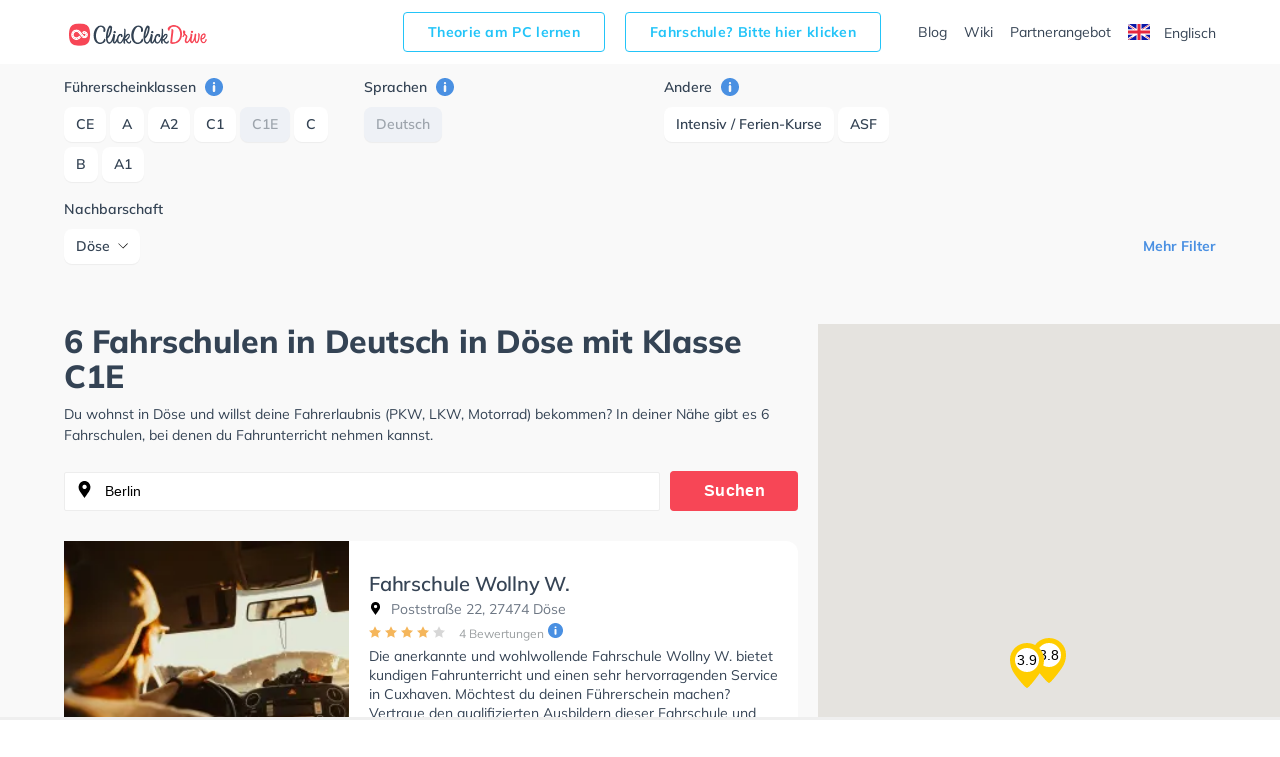

--- FILE ---
content_type: text/html
request_url: https://www.clickclickdrive.de/fahrschule/cuxhaven/dose/sprachen-deutsch/fuhrerscheinklassen-type-c1e
body_size: 12241
content:
<!DOCTYPE html>
<html lang="de">
<head data-language="de" data-locale="de-DE">
  <meta name="format-detection" content="telephone=no">
  <meta name="viewport" content="width=device-width,initial-scale=1.0,maximum-scale=5">
  <meta charset="utf-8"/>
  <meta name="viewport" content="width=device-width, initial-scale=1.0">
  <meta http-equiv="X-UA-Compatible" content="IE=edge"/>
  <meta name="dc.language" content="de">
  <meta property="og:locale" content="de-DE">
  <meta property="og:image" content="https://res.cloudinary.com/clickclickdrive/image/upload/w_374/v1569601575/production/marketplace-admin/jungendlich_faehrt_fuehrerschein_mqzcka.webp"/>
  <meta property="og:url" content="https://www.clickclickdrive.de/fahrschule/cuxhaven/dose/sprachen-deutsch/fuhrerscheinklassen-type-c1e"/>
  <meta property="og:type" content="website"/>
  <meta property="og:title" content="6 Fahrschulen in Deutsch in Döse mit Klasse C1E"/>
  <meta property="og:description" content="Fahren lernen in Döse"/>
  <meta name="apple-mobile-web-app-capable" content="yes">
  <meta name="HandheldFriendly" content="True">
  <meta name="title" content="6 Fahrschulen in Deutsch in Döse mit Klasse C1E"/>
  <meta name="description"
        content="Fahren lernen in Döse ✅ Mit ClickClickDrive nehmen Sie Fahrstunden in Ihrer N&#228;he und maximieren Ihre Chancen, Ihren F&#252;hrerschein schnell zu erhalten. Besuchen Sie eines der gr&#246;&#223;ten Online-Verzeichnisse und vereinbaren Sie einen kostenlosen Online-Termin."/>
    <link rel="canonical" href="https://www.clickclickdrive.de/fahrschule/cuxhaven/dose/sprachen-deutsch/fuhrerscheinklassen-type-c1e" />
    <link rel="preconnect" href="https://www.googletagmanager.com" />
  <link rel="preconnect" href="https://www.google-analytics.com" />
  <link rel="icon" href="/assets/images/favicon-small.png" sizes="32x32" />
  <link rel="icon" href="/assets/images/favicon.png" sizes="256x256" />
  <link rel="apple-touch-icon-precomposed" href="/assets/images/favicon.png" />
  <meta name="msapplication-TileImage" content="/assets/images/favicon.png" />
  <link rel="stylesheet" type="text/css" href="/fahrschule/content/css/precss.site.min.css" />
  <link rel="stylesheet" type="text/css" href="/fahrschule/content/css/school-promo.min.css" />
  <link rel="stylesheet" type="text/css" href="/fahrschule/content/css/site.min.css">
  <link rel="preload" as="image" href="https://res.cloudinary.com/clickclickdrive/image/upload/w_374/v1569601575/production/marketplace-admin/jungendlich_faehrt_fuehrerschein_mqzcka.webp">
    <script async src="https://cdn.fuseplatform.net/publift/tags/2/4104/fuse.js"></script>


 
  <title>6 Fahrschulen in Deutsch in Döse mit Klasse C1E</title>

  <style>

    element.style {
      vertical-align: inherit;
    }
    *, ::after, ::before {
      box-sizing: border-box;
    }
    article p {
      font-size: 14px;
    }
    p {
      font-size: 13px;
    }
    p {
      line-height: 1.5;
      margin: 0;
      padding-bottom: 10px;
    }
    a {
      color: black;
      text-decoration: none;
    }
    body {
      font-size: 14px;
      font-weight: 400;
      color: #344354;
      font-family: "Mulish", "Open Sans", sans-serif;
    }

    .adSchoolList {
        margin: 10px auto;
        width: 970px;
        min-height: 90px;
    }
    .secretContainer.staging .publiftAd {
        background-color: red;
        min-height: 5px;
        /*height: 200px;*/
    }



    @media  only screen and (max-width: 1000px) {
        .adSchoolList {
            width: 95%;
            min-height: 50px;
        }
    }



    @media (max-width: 600px) {
        .product__img {
            width: 100%;
        }

        .product__slider {
            overflow: hidden;
        }
    }
  </style>

    <script src="/fahrschule/content/js/vendors.min.js?v=34"></script>
    <script src="/fahrschule/content/js/verbolia.min.js?v=35"></script>
  <!-- Google Tag Manager -->
  <script>
    (function (w, d, s, l, i) {
      w[l] = w[l] || [];
      w[l].push({
        'gtm.start':
          new Date().getTime(), event: 'gtm.js'
      });
      var f = d.getElementsByTagName(s)[0],
        j = d.createElement(s), dl = l != 'dataLayer' ? '&l=' + l : '';
      j.defer = true;
      j.src =
        'https://www.googletagmanager.com/gtm.js?id=' + i + dl;
      f.parentNode.insertBefore(j, f);
    })(window, document, 'script', 'dataLayer', 'GTM-KFMTBNX');
  </script>
  <!-- #Google Tag Manager -->

  
  <script>
    (function() {
        const head = document.getElementsByTagName('head')[0];

        const { insertBefore } = head;

        head.insertBefore = (newElement, referenceElement) => {
            if (
            newElement.href &&
            newElement.href.indexOf('//fonts.googleapis.com/css?family=Roboto') > -1
            ) {
            return;
            }

            insertBefore.call(head, newElement, referenceElement);
        };
    })();
  </script>


  <script>
      
      const allMarkers = [{"Latitude":53.865718,"Longitude":8.695803,"Name":"Fahrschule Wollny W.","Location":"Poststra\u00dfe 22, 27474 D\u00f6se","RatingValue":"3.8","RatingCount":4,"UrlObfuscated":"aHR0cHM6Ly93d3cuY2xpY2tjbGlja2RyaXZlLmRlL3NjaG9vbC9mYWhyc2NodWxlLXdvbGxueS13","UrlReviewObfuscated":"aHR0cHM6Ly93d3cuY2xpY2tjbGlja2RyaXZlLmRlL3NjaG9vbC9mYWhyc2NodWxlLXdvbGxueS13I3Jldmlld3M="}, {"Latitude":53.865148,"Longitude":8.692012,"Name":"RD-Die Fahrschule - Elfenweg","Location":"Elfenweg 25, 27474 D\u00f6se","RatingValue":"3.9","RatingCount":11,"UrlObfuscated":"aHR0cHM6Ly93d3cuY2xpY2tjbGlja2RyaXZlLmRlL3NjaG9vbC9kaWUtZmFocnNjaHVsZQ==","UrlReviewObfuscated":"aHR0cHM6Ly93d3cuY2xpY2tjbGlja2RyaXZlLmRlL3NjaG9vbC9kaWUtZmFocnNjaHVsZSNyZXZpZXdz"}, {"Latitude":53.856966,"Longitude":8.634855,"Name":"Fahrschule Ursula Schiff","Location":"Ostlandweg 16, 27476 D\u00f6se","RatingValue":"4.9","RatingCount":80,"UrlObfuscated":"aHR0cHM6Ly93d3cuY2xpY2tjbGlja2RyaXZlLmRlL3NjaG9vbC9mYWhyc2NodWxlLWZhaHJlcmhpbGZlLXVyc3VsYS1zY2hpZmY=","UrlReviewObfuscated":"aHR0cHM6Ly93d3cuY2xpY2tjbGlja2RyaXZlLmRlL3NjaG9vbC9mYWhyc2NodWxlLWZhaHJlcmhpbGZlLXVyc3VsYS1zY2hpZmYjcmV2aWV3cw=="}, {"Latitude":53.822005,"Longitude":8.666224,"Name":"RD-Die Fahrschule - Hauptstra\u00dfe","Location":"Hauptstra\u00dfe 69-71, 27478 D\u00f6se","RatingValue":"3.5","RatingCount":8,"UrlObfuscated":"aHR0cHM6Ly93d3cuY2xpY2tjbGlja2RyaXZlLmRlL3NjaG9vbC9kaWUtZmFocnNjaHVsZS1oYXVwdHN0cmFzc2U=","UrlReviewObfuscated":"aHR0cHM6Ly93d3cuY2xpY2tjbGlja2RyaXZlLmRlL3NjaG9vbC9kaWUtZmFocnNjaHVsZS1oYXVwdHN0cmFzc2UjcmV2aWV3cw=="}, {"Latitude":53.81704,"Longitude":8.76559,"Name":"Fahrschule Richard Becker","Location":"St.-Annen-Weg 3, 27478 D\u00f6se","RatingValue":"5.0","RatingCount":10,"UrlObfuscated":"aHR0cHM6Ly93d3cuY2xpY2tjbGlja2RyaXZlLmRlL3NjaG9vbC9mYWhyc2NodWxlLWJlY2tlci1yaWNoYXJkLTE=","UrlReviewObfuscated":"aHR0cHM6Ly93d3cuY2xpY2tjbGlja2RyaXZlLmRlL3NjaG9vbC9mYWhyc2NodWxlLWJlY2tlci1yaWNoYXJkLTEjcmV2aWV3cw=="}, {"Latitude":53.785564,"Longitude":8.621227,"Name":"RD-Die Fahrschule, Poststra\u00dfe","Location":"Taubenring 3, 27637 D\u00f6se","RatingValue":"3.0","RatingCount":1,"UrlObfuscated":"aHR0cHM6Ly93d3cuY2xpY2tjbGlja2RyaXZlLmRlL3NjaG9vbC9mYWhyc2NodWxlLWltLWNlbnRydW0=","UrlReviewObfuscated":"aHR0cHM6Ly93d3cuY2xpY2tjbGlja2RyaXZlLmRlL3NjaG9vbC9mYWhyc2NodWxlLWltLWNlbnRydW0jcmV2aWV3cw=="}];
  </script>
</head>
<body>
<!-- Google Tag Manager (noscript) -->
<noscript>
  <iframe src="https://www.googletagmanager.com/ns.html?id=GTM-KFMTBNX"
          height="0" width="0" style="display: none; visibility: hidden"></iframe>
</noscript>
<!-- #Google Tag Manager (noscript) -->

<div id="main">
  <header class="header">
    <div class="container">
      <div class="header__menu">
        <!--logo-->
        <a class="logo" href="/"><img width="150" height="34" src="/fahrschule/content/images/logo.svg" alt="ClickClickDrive"></a>
        <!-- search mobile-->
        <div class="search-mobile d-n-d">
          <img src="/fahrschule/content/images/search.svg" alt="search" width="24" height="24" onclick="loadMapNow();">
        </div>
        <!-- #search mobile -->
        <!--mobile burger -->
        <a href="#" class="" id="mobile-menu">
          <img src="/fahrschule/content/images/menu.svg" alt="menu" width="24" height="24">
        </a>

        
        <ul class="entry-btns">
          <li>
            <a target="_blank" class="fahrscule-lnk" href="/theorie">
              Theorie am PC lernen
            </a>
          </li>
          <li>
            <a class="fahrscule-lnk" href="/fahrschule-partner">
              Fahrschule? Bitte hier klicken
            </a>
          </li>
          <li>
            <a class="entry-btns__link" href="/blog">Blog</a>
          </li>
          <li>
            <a class="entry-btns__link" href="/wiki">Wiki</a>
          </li>
          <li>
            <a class="entry-btns__link" href="/fahrschule-partner">
              Partnerangebot
            </a>
          </li>
          <li>
            <a id="lng-en-switch" href="https://www.clickclickdrive.de/fahrschule/en/cuxhaven/dose/sprachen-deutsch/fuhrerscheinklassen-type-c1e" class="erowz-nflw erowz-nflw-on entry-btns__link language">
        <svg style="margin-right:10px" width="22" height="16"
     viewBox="0 0 22 16">
  <defs>
    <rect id="a" width="22" height="16"
          rx="2"></rect>
  </defs>
  <g
    fill="none" fill-rule="evenodd">
    <mask id="b"  fill="#fff">
      <use
        xlink:href="#a"></use>
    </mask>
    <use fill="#FFF"
         xlink:href="#a"></use>
    <path
      fill="#0A17A7" d="M0 0h22v16H0z" mask="url(#b)"></path>
    <path
      fill="#FFF"
      d="M5.139 10.667H0V5.333h5.139L-2.19.39-.997-1.38l9.378 6.326v-6.014h5.238v6.014l9.378-6.326L24.19.39 16.86 5.333H22v5.334h-5.139l7.329 4.943-1.193 1.769-9.378-6.326v6.014H8.381v-6.014L-.997 17.38-2.19 15.61l7.329-4.943z"
      mask="url(#b)"></path>
    <path stroke="#DB1F35"
          stroke-linecap="round"
          stroke-width=".667"
          d="M14.668 5.066L24.619-1.6"
          mask="url(#b)"></path>
    <path
      stroke="#DB1F35" stroke-linecap="round" stroke-width=".667"
      d="M15.724 17.08l8.921-6.122" mask="url(#b)"
      transform="matrix(1 0 0 -1 0 28.038)"></path>
    <path
      stroke="#DB1F35" stroke-linecap="round" stroke-width=".667"
      d="M6.29 5.048l-9.305-6.385" mask="url(#b)"></path>
    <path
      stroke="#DB1F35" stroke-linecap="round" stroke-width=".667"
      d="M7.3 17.848l-10.315-6.964" mask="url(#b)"
      transform="matrix(1 0 0 -1 0 28.732)"></path>
    <path
      fill="#E6273E"
      d="M0 9.6h9.429V16h3.142V9.6H22V6.4h-9.429V0H9.43v6.4H0z"
      mask="url(#b)"></path>
  </g>
</svg>

        Englisch
    </a>
          </li>
        </ul>
        
      </div>
    </div>
  </header>

  
  <div class="offcanvas-menu">
    <div class="offcanvas-top">
      <div>Menu</div>
      <span class="offcanvas-close">
        <img src="/fahrschule/content/images/close.svg" alt="close" width="20" height="20">
      </span>
    </div>
    <div class="offcanvas-menu__inner">
      <ul class="menu">
        <li>
          <a href="/blog">Blog</a>
        </li>
        <li>
          <a href="/wiki">Wiki</a>
        </li>
        <li>
          <a href="/fahrschule-partner">
            Partnerangebot
          </a>
        </li>
        <li>
          <a id="lng-en-switch" href="https://www.clickclickdrive.de/fahrschule/en/cuxhaven/dose/sprachen-deutsch/fuhrerscheinklassen-type-c1e" class="erowz-nflw erowz-nflw-on entry-btns__link language">
        <svg style="margin-right:10px" width="22" height="16"
     viewBox="0 0 22 16">
  <defs>
    <rect id="a" width="22" height="16"
          rx="2"></rect>
  </defs>
  <g
    fill="none" fill-rule="evenodd">
    <mask id="b"  fill="#fff">
      <use
        xlink:href="#a"></use>
    </mask>
    <use fill="#FFF"
         xlink:href="#a"></use>
    <path
      fill="#0A17A7" d="M0 0h22v16H0z" mask="url(#b)"></path>
    <path
      fill="#FFF"
      d="M5.139 10.667H0V5.333h5.139L-2.19.39-.997-1.38l9.378 6.326v-6.014h5.238v6.014l9.378-6.326L24.19.39 16.86 5.333H22v5.334h-5.139l7.329 4.943-1.193 1.769-9.378-6.326v6.014H8.381v-6.014L-.997 17.38-2.19 15.61l7.329-4.943z"
      mask="url(#b)"></path>
    <path stroke="#DB1F35"
          stroke-linecap="round"
          stroke-width=".667"
          d="M14.668 5.066L24.619-1.6"
          mask="url(#b)"></path>
    <path
      stroke="#DB1F35" stroke-linecap="round" stroke-width=".667"
      d="M15.724 17.08l8.921-6.122" mask="url(#b)"
      transform="matrix(1 0 0 -1 0 28.038)"></path>
    <path
      stroke="#DB1F35" stroke-linecap="round" stroke-width=".667"
      d="M6.29 5.048l-9.305-6.385" mask="url(#b)"></path>
    <path
      stroke="#DB1F35" stroke-linecap="round" stroke-width=".667"
      d="M7.3 17.848l-10.315-6.964" mask="url(#b)"
      transform="matrix(1 0 0 -1 0 28.732)"></path>
    <path
      fill="#E6273E"
      d="M0 9.6h9.429V16h3.142V9.6H22V6.4h-9.429V0H9.43v6.4H0z"
      mask="url(#b)"></path>
  </g>
</svg>

        Englisch
    </a>
        </li>
      </ul>
    </div>
  </div>
  <!--mobile menu END-->
  <!--button bottom-->


  <!--button filter-->
  <button class="btn-filter" type="button">
    <svg class="SVGInline-svg ShowFiltersButton__Icon-sc-1obhj0c-1-svg dGasKZ-svg" width="24"
         height="24" viewBox="0 0 24 24" xmlns="http://www.w3.org/2000/svg">
      <g transform="translate(5 6)" fill="none">
        <path fill="#000" class="filters-path"
              d="M14.185 0H.523c-.462 0-.677.523-.4.862l5.97 6.984c.184.216.276.523.276.8v4.43c0 .247.246.462.492.462h.924c.246 0 .43-.215.43-.461v-4.43c0-.309.123-.585.339-.8l6.03-6.985c.277-.339.062-.862-.4-.862z"
              id="filters"></path>
      </g>
    </svg>
    <span>Filter</span>
  </button>


  <div class="page">
    <div class="container">
      <!--filter-->
    <div class="filters">
  <div class="filters__top">
    <div>Filter</div>
    <span class="filters__close">
      <img src="/fahrschule/content/images/close.svg" width="20" height="20">
    </span>
  </div>

  
  <div class="filters__item filters__item_cat">
  <span class="filters__name">
    Führerscheinklassen
    <a href="#" class="tooltip-right" data-tooltip="Lassen Sie Sich Fahrschulen anzeigen die Unterricht für die ausgewählten Führerscheinklassen anbieten.">
      <img src="/fahrschule/content/images/info.svg" alt="info" width="18" height="18">
    </a>
  </span>

      <span class="">
      <a class="btn " href="https://www.clickclickdrive.de/fahrschule/cuxhaven/dose/sprachen-deutsch/fuhrerscheinklassen-type-ce">
        CE
      </a>
    </span>
      <span class="">
      <a class="btn " href="https://www.clickclickdrive.de/fahrschule/cuxhaven/dose/sprachen-deutsch/fuhrerscheinklassen-type-a">
        A
      </a>
    </span>
      <span class="">
      <a class="btn " href="https://www.clickclickdrive.de/fahrschule/cuxhaven/dose/sprachen-deutsch/fuhrerscheinklassen-type-a2">
        A2
      </a>
    </span>
      <span class="">
      <a class="btn " href="https://www.clickclickdrive.de/fahrschule/cuxhaven/dose/sprachen-deutsch/fuhrerscheinklassen-type-c1">
        C1
      </a>
    </span>
      <span class="">
      <a class="btn active" href="https://www.clickclickdrive.de/fahrschule/cuxhaven/dose/sprachen-deutsch">
        C1E
      </a>
    </span>
      <span class="">
      <a class="btn " href="https://www.clickclickdrive.de/fahrschule/cuxhaven/dose/sprachen-deutsch/fuhrerscheinklassen-type-c">
        C
      </a>
    </span>
      <span class="">
      <a class="btn " href="https://www.clickclickdrive.de/fahrschule/cuxhaven/dose/sprachen-deutsch/fuhrerscheinklassen-type-b">
        B
      </a>
    </span>
      <span class="">
      <a class="btn " href="https://www.clickclickdrive.de/fahrschule/cuxhaven/dose/sprachen-deutsch/fuhrerscheinklassen-type-a1">
        A1
      </a>
    </span>
      <span class="hide show-this-on-click">
      <a class="btn " href="https://www.clickclickdrive.de/fahrschule/cuxhaven/dose/sprachen-deutsch/fuhrerscheinklassen-type-d">
        D
      </a>
    </span>
      <span class="hide show-this-on-click">
      <a class="btn " href="https://www.clickclickdrive.de/fahrschule/cuxhaven/dose/sprachen-deutsch/fuhrerscheinklassen-type-d1">
        D1
      </a>
    </span>
      <span class="hide show-this-on-click">
      <a class="btn " href="https://www.clickclickdrive.de/fahrschule/cuxhaven/dose/sprachen-deutsch/fuhrerscheinklassen-type-de">
        DE
      </a>
    </span>
      <span class="hide show-this-on-click">
      <a class="btn " href="https://www.clickclickdrive.de/fahrschule/cuxhaven/dose/sprachen-deutsch/fuhrerscheinklassen-type-l">
        L
      </a>
    </span>
      <span class="hide show-this-on-click">
      <a class="btn " href="https://www.clickclickdrive.de/fahrschule/cuxhaven/dose/sprachen-deutsch/fuhrerscheinklassen-type-t">
        T
      </a>
    </span>
      <span class="hide show-this-on-click">
      <a class="btn " href="https://www.clickclickdrive.de/fahrschule/cuxhaven/dose/sprachen-deutsch/fuhrerscheinklassen-type-am">
        AM
      </a>
    </span>
      <span class="hide show-this-on-click">
      <a class="btn " href="https://www.clickclickdrive.de/fahrschule/cuxhaven/dose/sprachen-deutsch/fuhrerscheinklassen-type-b96">
        B96
      </a>
    </span>
      <span class="hide show-this-on-click">
      <a class="btn " href="https://www.clickclickdrive.de/fahrschule/cuxhaven/dose/sprachen-deutsch/fuhrerscheinklassen-type-be">
        BE
      </a>
    </span>
      <span class="hide show-this-on-click">
      <a class="btn " href="https://www.clickclickdrive.de/fahrschule/cuxhaven/dose/sprachen-deutsch/fuhrerscheinklassen-type-b17">
        B17
      </a>
    </span>
      <span class="hide show-this-on-click">
      <a class="btn " href="https://www.clickclickdrive.de/fahrschule/cuxhaven/dose/sprachen-deutsch/fuhrerscheinklassen-type-d1e">
        D1E
      </a>
    </span>
      <span class="hide show-this-on-click">
      <a class="btn " href="https://www.clickclickdrive.de/fahrschule/cuxhaven/dose/sprachen-deutsch/fuhrerscheinklassen-type-b-automatik">
        B Automatik
      </a>
    </span>
      <span class="hide show-this-on-click">
      <a class="btn " href="https://www.clickclickdrive.de/fahrschule/cuxhaven/dose/sprachen-deutsch/fuhrerscheinklassen-type-mofa">
        Mofa
      </a>
    </span>
  </div>
  

  
  <div class="filters__item filters__item_cat">
  <span class="filters__name">
    Sprachen
    <a href="#" class="tooltip-right" data-tooltip="Schulen mit ausgewählten Unterrichtssprachen anzeigen.">
      <img src="/fahrschule/content/images/info.svg" alt="info" width="18" height="18">
    </a>
  </span>

      <span class="">
      <a class="btn active" href="https://www.clickclickdrive.de/fahrschule/cuxhaven/dose/fuhrerscheinklassen-type-c1e">
        Deutsch
      </a>
    </span>
  </div>
  

  
  
  
  
  
  <div class="filters__item filters__item_cat">
  <span class="filters__name">
    Andere
    <a href="#" class="tooltip-right" data-tooltip="Zeige Schulen die den gewählten Kriterien entsprechen.">
      <img src="/fahrschule/content/images/info.svg" alt="info" width="18" height="18">
    </a>
  </span>

      <span class="">
      <a class="btn " href="https://www.clickclickdrive.de/fahrschule/cuxhaven/dose/sprachen-deutsch/fuhrerscheinklassen-type-c1e/merkmal-intensive+classes">
        Intensiv / Ferien-Kurse
      </a>
    </span>
      <span class="">
      <a class="btn " href="https://www.clickclickdrive.de/fahrschule/cuxhaven/dose/sprachen-deutsch/fuhrerscheinklassen-type-c1e/merkmal-asf">
        ASF
      </a>
    </span>
      <span class="hide show-this-on-click">
      <a class="btn " href="https://www.clickclickdrive.de/fahrschule/cuxhaven/dose/sprachen-deutsch/fuhrerscheinklassen-type-c1e/merkmal-fes">
        FES
      </a>
    </span>
      <span class="hide show-this-on-click">
      <a class="btn " href="https://www.clickclickdrive.de/fahrschule/cuxhaven/dose/sprachen-deutsch/fuhrerscheinklassen-type-c1e/merkmal-learn+online">
        Online lernen
      </a>
    </span>
      <span class="hide show-this-on-click">
      <a class="btn " href="https://www.clickclickdrive.de/fahrschule/cuxhaven/dose/sprachen-deutsch/fuhrerscheinklassen-type-c1e/merkmal-female+instructor">
        Fahrlehrerin
      </a>
    </span>
      <span class="hide show-this-on-click">
      <a class="btn " href="https://www.clickclickdrive.de/fahrschule/cuxhaven/dose/sprachen-deutsch/fuhrerscheinklassen-type-c1e/merkmal-first+aid">
        Erste-Hilfe-Kurs / LSM-Kurs
      </a>
    </span>
  </div>
  

      <div class="filters__item mt3">
      <span class="filters__name">
          Nachbarschaft
      </span>
      <div class="dropdown">
        <button
          class="btn btn-secondary dropdown-toggle"
          type="button"
          id="dropdownMenuButton"
          data-toggle="dropdown"
          aria-haspopup="true"
          aria-expanded="false"
        >
          <span>Döse</span>
        </button>
        <div class="dropdown-menu" aria-labelledby="dropdownMenuButton">
                      <a class="dropdown-item" href="https://www.clickclickdrive.de/fahrschule/cuxhaven/sprachen-deutsch/fuhrerscheinklassen-type-c1e">
              Alle Nachbarschaften
            </a>
                      <a class="dropdown-item" href="https://www.clickclickdrive.de/fahrschule/cuxhaven/altenbruch/sprachen-deutsch/fuhrerscheinklassen-type-c1e">
              Altenbruch
            </a>
                      <a class="dropdown-item" href="https://www.clickclickdrive.de/fahrschule/cuxhaven/altenwalde/sprachen-deutsch/fuhrerscheinklassen-type-c1e">
              Altenwalde
            </a>
                      <a class="dropdown-item" href="https://www.clickclickdrive.de/fahrschule/cuxhaven/dose/sprachen-deutsch/fuhrerscheinklassen-type-c1e">
              Döse
            </a>
                      <a class="dropdown-item" href="https://www.clickclickdrive.de/fahrschule/cuxhaven/sahlenburg/sprachen-deutsch/fuhrerscheinklassen-type-c1e">
              Sahlenburg
            </a>
                  </div>
      </div>
    </div>
    <div class="more readmore">
    <a href="#" data-article="one">Mehr Filter</a>
  </div>
  <div class="more readless hide">
    <a href="#" data-article='one'>Filter ausblenden</a>
  </div>
</div>
    <!--filter END-->
    </div>

    <div class="flex">
      <article>
                <h1>
            6 Fahrschulen in Deutsch in Döse mit Klasse C1E
        </h1>


        <p>
          Du wohnst in Döse und willst deine Fahrerlaubnis (PKW, LKW, Motorrad) bekommen?
          In deiner Nähe gibt es 6 Fahrschulen, bei denen du Fahrunterricht nehmen kannst.
                  </p>

        <!--search-->
        <form class="search" id="searchform">
          <input class="form-control" type="search" id="searchbox" value="Berlin" onclick="loadMapNow();">
          <button class="btn" type="submit">Suchen</button>
        </form>

        <div>
            
            <div class="product nothid">
  <div
    class="product-hid-data"
    data-id="cuxhaven/dose-17229"
    data-lat="53.865718"
    data-lon="8.695803"
    data-rat="3.8"
    data-rat-cnt="4"
    data-uo="aHR0cHM6Ly93d3cuY2xpY2tjbGlja2RyaXZlLmRlL3NjaG9vbC9mYWhyc2NodWxlLXdvbGxueS13"
    data-uro="aHR0cHM6Ly93d3cuY2xpY2tjbGlja2RyaXZlLmRlL3NjaG9vbC9mYWhyc2NodWxlLXdvbGxueS13I3Jldmlld3M="
  ></div>

  
  <div class="product__slider off">
      <div class="product__img">
      <img
        alt="Fahrschule Wollny W. in Döse"
        class="lozad"
        src="https://res.cloudinary.com/clickclickdrive/image/upload/w_374/v1569601575/production/marketplace-admin/jungendlich_faehrt_fuehrerschein_mqzcka.webp"
                style="object-fit: cover;width:100%;height:100%;"
      >
    </div>
  </div>
  

  <a href="/school/fahrschule-wollny-w" class="product__right">
    <div class="product__top">
      
            

      <h2 class="product__title">Fahrschule Wollny W.</h2>

      <span class="product__info"><img src="/fahrschule/content/images/location.svg" alt="" width="13" height="13">
        Poststraße 22, 27474 Döse
      </span>
    </div>
    <div class="product__reviews">
      
            

      
      <div class="rating">
                              <img src="/fahrschule/content/images/star.svg" alt="" role="presentation" width="12" height="12">
                                        <img src="/fahrschule/content/images/star.svg" alt="" role="presentation" width="12" height="12">
                                        <img src="/fahrschule/content/images/star.svg" alt="" role="presentation" width="12" height="12">
                                        <img src="/fahrschule/content/images/star.svg" alt="" role="presentation" width="12" height="12">
                                        <img src="/fahrschule/content/images/star-not-active.svg" alt="" role="presentation" width="12" height="12">
                        </div>
      

      
      <span
        class="erowz-nflw reviews-count"
        data-value="aHR0cHM6Ly93d3cuY2xpY2tjbGlja2RyaXZlLmRlL3NjaG9vbC9mYWhyc2NodWxlLXdvbGxueS13I3Jldmlld3M=">
        4 Bewertungen
      </span>
      

      
      <img src="/fahrschule/content/images/info.svg" alt="info" class="tooltip-rating-ico" width="15" height="15">
      <div class="tooltip-rating" style="display:none">
        <div class="tooltip-rating-text">
          <div class="mt6">
            Die Gesamtbewertung wird aus zwei Bewertungen berechnet. Die erste Bewertung ergibt sich aus der durchschnittlichen erzielten Bewertung auf ClickClickDrive und die zweite ergibt sich aus der durchschnittlich erzielten Bewertung des Google My Business Profils.
          </div>
        </div>
      </div>
      
    </div>
    <div class="product__bottom">
      <div class="txt-descr">
        <p>
          Die anerkannte und wohlwollende Fahrschule Wollny W. bietet kundigen Fahrunterricht und einen sehr hervorragenden Service in Cuxhaven. Möchtest du deinen Führerschein machen? Vertraue den qualifizierten Ausbildern dieser Fahrschule und beende die theoretischen und praktischen Prüfungen sorgenfrei. Sie hören dir konzentriert zu, passen sich deinen Bedürfnissen an und bieten dir eine persönliche Lernerfahrung. In der Fahrschule Wollny W. Sie können einen Termin online anfragen.
        </p>
      </div>
      
              <div class="tags">
                      <span class="tag">German</span>
                  </div>
            

      <button class="btn">Einen Termin anfragen</button>

      
              <span class="product__description">
                      84 Personen die diese Fahrschule gesehen haben
                  </span>
            
    </div>
  </a>
</div>





    <div class="product nothid">
  <div
    class="product-hid-data"
    data-id="cuxhaven/dose-15212"
    data-lat="53.865148"
    data-lon="8.692012"
    data-rat="3.9"
    data-rat-cnt="11"
    data-uo="aHR0cHM6Ly93d3cuY2xpY2tjbGlja2RyaXZlLmRlL3NjaG9vbC9kaWUtZmFocnNjaHVsZQ=="
    data-uro="aHR0cHM6Ly93d3cuY2xpY2tjbGlja2RyaXZlLmRlL3NjaG9vbC9kaWUtZmFocnNjaHVsZSNyZXZpZXdz"
  ></div>

  
  <div class="product__slider off">
      <div class="product__img">
      <img
        alt="RD-Die Fahrschule - Elfenweg in Döse"
        class="lozad"
        src="https://res.cloudinary.com/clickclickdrive/image/upload/w_374/v1569601572/production/marketplace-admin/autoschluessel_white_table_a0jw3a.webp"
                    loading="lazy"
                style="object-fit: cover;width:100%;height:100%;"
      >
    </div>
  </div>
  

  <a href="/school/die-fahrschule" class="product__right">
    <div class="product__top">
      
            

      <h2 class="product__title">RD-Die Fahrschule - Elfenweg</h2>

      <span class="product__info"><img src="/fahrschule/content/images/location.svg" alt="" width="13" height="13">
        Elfenweg 25, 27474 Döse
      </span>
    </div>
    <div class="product__reviews">
      
            

      
      <div class="rating">
                              <img src="/fahrschule/content/images/star.svg" alt="" role="presentation" width="12" height="12">
                                        <img src="/fahrschule/content/images/star.svg" alt="" role="presentation" width="12" height="12">
                                        <img src="/fahrschule/content/images/star.svg" alt="" role="presentation" width="12" height="12">
                                        <img src="/fahrschule/content/images/star.svg" alt="" role="presentation" width="12" height="12">
                                        <img src="/fahrschule/content/images/star-not-active.svg" alt="" role="presentation" width="12" height="12">
                        </div>
      

      
      <span
        class="erowz-nflw reviews-count"
        data-value="aHR0cHM6Ly93d3cuY2xpY2tjbGlja2RyaXZlLmRlL3NjaG9vbC9kaWUtZmFocnNjaHVsZSNyZXZpZXdz">
        11 Bewertungen
      </span>
      

      
      <img src="/fahrschule/content/images/info.svg" alt="info" class="tooltip-rating-ico" width="15" height="15">
      <div class="tooltip-rating" style="display:none">
        <div class="tooltip-rating-text">
          <div class="mt6">
            Die Gesamtbewertung wird aus zwei Bewertungen berechnet. Die erste Bewertung ergibt sich aus der durchschnittlichen erzielten Bewertung auf ClickClickDrive und die zweite ergibt sich aus der durchschnittlich erzielten Bewertung des Google My Business Profils.
          </div>
        </div>
      </div>
      
    </div>
    <div class="product__bottom">
      <div class="txt-descr">
        <p>
          Du wirst lernen, mit einem VW und Honda zu fahren. Achte darauf, dich zu fokussieren, da eine große Menge Fußgänger und geparkte Autos rund um die nahen Wohnstraßen gehen, fahren und stehen. Die Fahrschule bietet Hervorragende Bedingungen um deine Klasse A1, Klasse B, Klasse A, Klasse BE, Klasse B96, Klasse AM, Klasse BF17, Klasse A2, Klasse C1, Klasse C1E, Klasse C, Klasse CE, Klasse D1, Klasse DE1, Klasse D, Klasse DE, Klasse L und Klasse T zu erhalten. Wir empfehlen dir auch online-theorie tests am PC zu absolvieren, um dich gut auf die theoretische Prüfung. In der RD-Die Fahrschule - Elfenweg Sie können einen Termin online anfragen.
        </p>
      </div>
      
              <div class="tags">
                      <span class="tag">German</span>
                  </div>
            

      <button class="btn">Einen Termin anfragen</button>

      
            
    </div>
  </a>
</div>





    <div class="product nothid">
  <div
    class="product-hid-data"
    data-id="cuxhaven/dose-15775"
    data-lat="53.856966"
    data-lon="8.634855"
    data-rat="4.9"
    data-rat-cnt="80"
    data-uo="aHR0cHM6Ly93d3cuY2xpY2tjbGlja2RyaXZlLmRlL3NjaG9vbC9mYWhyc2NodWxlLWZhaHJlcmhpbGZlLXVyc3VsYS1zY2hpZmY="
    data-uro="aHR0cHM6Ly93d3cuY2xpY2tjbGlja2RyaXZlLmRlL3NjaG9vbC9mYWhyc2NodWxlLWZhaHJlcmhpbGZlLXVyc3VsYS1zY2hpZmYjcmV2aWV3cw=="
  ></div>

  
  <div class="product__slider off">
      <div class="product__img">
      <img
        alt="Fahrschule Ursula Schiff in Döse"
        class="lozad"
        src="https://res.cloudinary.com/clickclickdrive/image/upload/w_374/v1569601579/production/marketplace-admin/weisses_auto_fahrschulschild_yjw5bl.webp"
                    loading="lazy"
                style="object-fit: cover;width:100%;height:100%;"
      >
    </div>
  </div>
  

  <a href="/school/fahrschule-fahrerhilfe-ursula-schiff" class="product__right">
    <div class="product__top">
      
            

      <h2 class="product__title">Fahrschule Ursula Schiff</h2>

      <span class="product__info"><img src="/fahrschule/content/images/location.svg" alt="" width="13" height="13">
        Ostlandweg 16, 27476 Döse
      </span>
    </div>
    <div class="product__reviews">
      
            

      
      <div class="rating">
                              <img src="/fahrschule/content/images/star.svg" alt="" role="presentation" width="12" height="12">
                                        <img src="/fahrschule/content/images/star.svg" alt="" role="presentation" width="12" height="12">
                                        <img src="/fahrschule/content/images/star.svg" alt="" role="presentation" width="12" height="12">
                                        <img src="/fahrschule/content/images/star.svg" alt="" role="presentation" width="12" height="12">
                                        <img src="/fahrschule/content/images/star.svg" alt="" role="presentation" width="12" height="12">
                        </div>
      

      
      <span
        class="erowz-nflw reviews-count"
        data-value="aHR0cHM6Ly93d3cuY2xpY2tjbGlja2RyaXZlLmRlL3NjaG9vbC9mYWhyc2NodWxlLWZhaHJlcmhpbGZlLXVyc3VsYS1zY2hpZmYjcmV2aWV3cw==">
        80 Bewertungen
      </span>
      

      
      <img src="/fahrschule/content/images/info.svg" alt="info" class="tooltip-rating-ico" width="15" height="15">
      <div class="tooltip-rating" style="display:none">
        <div class="tooltip-rating-text">
          <div class="mt6">
            Die Gesamtbewertung wird aus zwei Bewertungen berechnet. Die erste Bewertung ergibt sich aus der durchschnittlichen erzielten Bewertung auf ClickClickDrive und die zweite ergibt sich aus der durchschnittlich erzielten Bewertung des Google My Business Profils.
          </div>
        </div>
      </div>
      
    </div>
    <div class="product__bottom">
      <div class="txt-descr">
        <p>
          Du wirst lernen, mit einem Nissan, Toyota, Honda und Kawasaki zu fahren. Achte darauf, dich zu fokussieren, da viele Personen und geparkte Autos rund um die nahen Wohnstraßen gehen, fahren und stehen. Die Fahrschule bietet Exzellente Bedingungen um deine Klasse A1, Klasse B, Klasse A, Klasse B Automatik, Klasse AM, Klasse BF17, Klasse A2, Klasse C1, Klasse C1E, Klasse C, Klasse CE und Klasse D zu erhalten. In der Fahrschule Ursula Schiff Sie können einen Termin online anfragen.
        </p>
      </div>
      
              <div class="tags">
                      <span class="tag">German</span>
                  </div>
            

      <button class="btn">Einen Termin anfragen</button>

      
              <span class="product__description">
                      58 Personen die diese Fahrschule gesehen haben
                  </span>
            
    </div>
  </a>
</div>


    <!-- Publift START -->
<!-- GAM 71161633/CKCKDR_clickclickdrivede/$adId -->
<div class="secretContainer adSchoolList
">
    <div class="publiftAd" data-fuse="school_incontent_1"></div>
</div>



<!-- Publift END -->



    <div class="product nothid">
  <div
    class="product-hid-data"
    data-id="cuxhaven/dose-21115"
    data-lat="53.822005"
    data-lon="8.666224"
    data-rat="3.5"
    data-rat-cnt="8"
    data-uo="aHR0cHM6Ly93d3cuY2xpY2tjbGlja2RyaXZlLmRlL3NjaG9vbC9kaWUtZmFocnNjaHVsZS1oYXVwdHN0cmFzc2U="
    data-uro="aHR0cHM6Ly93d3cuY2xpY2tjbGlja2RyaXZlLmRlL3NjaG9vbC9kaWUtZmFocnNjaHVsZS1oYXVwdHN0cmFzc2UjcmV2aWV3cw=="
  ></div>

  
  <div class="product__slider off">
      <div class="product__img">
      <img
        alt="RD-Die Fahrschule - Hauptstraße in Döse"
        class="lozad"
        src="https://res.cloudinary.com/clickclickdrive/image/upload/w_374/v1569601579/production/marketplace-admin/weisses_auto_fahrschulschild_yjw5bl.webp"
                    loading="lazy"
                style="object-fit: cover;width:100%;height:100%;"
      >
    </div>
  </div>
  

  <a href="/school/die-fahrschule-hauptstrasse" class="product__right">
    <div class="product__top">
      
            

      <h2 class="product__title">RD-Die Fahrschule - Hauptstraße</h2>

      <span class="product__info"><img src="/fahrschule/content/images/location.svg" alt="" width="13" height="13">
        Hauptstraße 69-71, 27478 Döse
      </span>
    </div>
    <div class="product__reviews">
      
            

      
      <div class="rating">
                              <img src="/fahrschule/content/images/star.svg" alt="" role="presentation" width="12" height="12">
                                        <img src="/fahrschule/content/images/star.svg" alt="" role="presentation" width="12" height="12">
                                        <img src="/fahrschule/content/images/star.svg" alt="" role="presentation" width="12" height="12">
                                        <img src="/fahrschule/content/images/star.svg" alt="" role="presentation" width="12" height="12">
                                        <img src="/fahrschule/content/images/star-not-active.svg" alt="" role="presentation" width="12" height="12">
                        </div>
      

      
      <span
        class="erowz-nflw reviews-count"
        data-value="aHR0cHM6Ly93d3cuY2xpY2tjbGlja2RyaXZlLmRlL3NjaG9vbC9kaWUtZmFocnNjaHVsZS1oYXVwdHN0cmFzc2UjcmV2aWV3cw==">
        8 Bewertungen
      </span>
      

      
      <img src="/fahrschule/content/images/info.svg" alt="info" class="tooltip-rating-ico" width="15" height="15">
      <div class="tooltip-rating" style="display:none">
        <div class="tooltip-rating-text">
          <div class="mt6">
            Die Gesamtbewertung wird aus zwei Bewertungen berechnet. Die erste Bewertung ergibt sich aus der durchschnittlichen erzielten Bewertung auf ClickClickDrive und die zweite ergibt sich aus der durchschnittlich erzielten Bewertung des Google My Business Profils.
          </div>
        </div>
      </div>
      
    </div>
    <div class="product__bottom">
      <div class="txt-descr">
        <p>
          Du wirst lernen, mit einem VW und Honda zu fahren. Achte darauf, dich zu konzentrieren, da viele Leute und geparkte Autos rund um die nahegelegenen Wohnstraßen gehen, fahren und stehen. Die Fahrschule bietet Herausragende Bedingungen um deine Klasse A1, Klasse B, Klasse A, Klasse BE, Klasse B96, Klasse BF17, Klasse A2, Klasse C1, Klasse C1E, Klasse C, Klasse CE, Klasse D1, Klasse DE1, Klasse D, Klasse DE, Klasse L, Klasse T und Mofa - Prüfbescheinigung zu erhalten. Wir empfehlen dir auch online-theorie tests am PC zu absolvieren, um dich gut auf die theoretische Prüfung. In der RD-Die Fahrschule - Hauptstraße Sie können einen Termin online anfragen.
        </p>
      </div>
      
              <div class="tags">
                      <span class="tag">German</span>
                  </div>
            

      <button class="btn">Einen Termin anfragen</button>

      
            
    </div>
  </a>
</div>





    <div class="product nothid">
  <div
    class="product-hid-data"
    data-id="cuxhaven/dose-15622"
    data-lat="53.81704"
    data-lon="8.76559"
    data-rat="5.0"
    data-rat-cnt="10"
    data-uo="aHR0cHM6Ly93d3cuY2xpY2tjbGlja2RyaXZlLmRlL3NjaG9vbC9mYWhyc2NodWxlLWJlY2tlci1yaWNoYXJkLTE="
    data-uro="aHR0cHM6Ly93d3cuY2xpY2tjbGlja2RyaXZlLmRlL3NjaG9vbC9mYWhyc2NodWxlLWJlY2tlci1yaWNoYXJkLTEjcmV2aWV3cw=="
  ></div>

  
  <div class="product__slider off">
      <div class="product__img">
      <img
        alt="Fahrschule Richard Becker in Döse"
        class="lozad"
        src="https://res.cloudinary.com/clickclickdrive/image/upload/w_374/v1569601577/production/marketplace-admin/junger_fahrer_fuehrerschein_iun9lj.webp"
                    loading="lazy"
                style="object-fit: cover;width:100%;height:100%;"
      >
    </div>
  </div>
  

  <a href="/school/fahrschule-becker-richard-1" class="product__right">
    <div class="product__top">
      
            

      <h2 class="product__title">Fahrschule Richard Becker</h2>

      <span class="product__info"><img src="/fahrschule/content/images/location.svg" alt="" width="13" height="13">
        St.-Annen-Weg 3, 27478 Döse
      </span>
    </div>
    <div class="product__reviews">
      
            

      
      <div class="rating">
                              <img src="/fahrschule/content/images/star.svg" alt="" role="presentation" width="12" height="12">
                                        <img src="/fahrschule/content/images/star.svg" alt="" role="presentation" width="12" height="12">
                                        <img src="/fahrschule/content/images/star.svg" alt="" role="presentation" width="12" height="12">
                                        <img src="/fahrschule/content/images/star.svg" alt="" role="presentation" width="12" height="12">
                                        <img src="/fahrschule/content/images/star.svg" alt="" role="presentation" width="12" height="12">
                        </div>
      

      
      <span
        class="erowz-nflw reviews-count"
        data-value="aHR0cHM6Ly93d3cuY2xpY2tjbGlja2RyaXZlLmRlL3NjaG9vbC9mYWhyc2NodWxlLWJlY2tlci1yaWNoYXJkLTEjcmV2aWV3cw==">
        10 Bewertungen
      </span>
      

      
      <img src="/fahrschule/content/images/info.svg" alt="info" class="tooltip-rating-ico" width="15" height="15">
      <div class="tooltip-rating" style="display:none">
        <div class="tooltip-rating-text">
          <div class="mt6">
            Die Gesamtbewertung wird aus zwei Bewertungen berechnet. Die erste Bewertung ergibt sich aus der durchschnittlichen erzielten Bewertung auf ClickClickDrive und die zweite ergibt sich aus der durchschnittlich erzielten Bewertung des Google My Business Profils.
          </div>
        </div>
      </div>
      
    </div>
    <div class="product__bottom">
      <div class="txt-descr">
        <p>
          Die professionelle und wohlgesinnte Fahrschule Richard Becker bietet exzellenten Fahrunterricht und einen sehr zuverlässigen Service in Cuxhaven. Möchtest du deinen Führerschein bekommen? Vertraue den qualifizierten Ausbildern dieser Fahrschule und beende die theoretischen und praktischen Prüfungen sorgenfrei. Sie hören dir immer zu, passen sich deinen Wünschen an und bieten dir eine  Lernerfahrung. Die Erste-Hilfe-Kurs in der Schule. Wir empfehlen dir auch online-theorie tests am PC zu absolvieren, um dich gut auf die theoretische Prüfung. Letzte Bewertung: &quot;Beste Fahrschule die ich Kenne! Die Fahrlehrer sind sympathisch, empathisch und bringen einen das Fahren vernünftig bei. Man braucht dort keine Angst zu haben, wirklich alle sehr hilfsbereit und vor allem mit viel Humor und Respekt ☺️👌👌👌👌&quot;
        </p>
      </div>
      
              <div class="tags">
                      <span class="tag">German</span>
                  </div>
            

      <button class="btn">Einen Termin anfragen</button>

      
              <span class="product__description">
                      76 Personen die diese Fahrschule gesehen haben
                  </span>
            
    </div>
  </a>
</div>




    <!-- Publift START -->
<!-- GAM 71161633/CKCKDR_clickclickdrivede/$adId -->
<div class="secretContainer adSchoolList
">
    <div class="publiftAd" data-fuse="school_incontent_2"></div>
</div>



<!-- Publift END -->

    <div class="product nothid">
  <div
    class="product-hid-data"
    data-id="cuxhaven/dose-16275"
    data-lat="53.785564"
    data-lon="8.621227"
    data-rat="3.0"
    data-rat-cnt="1"
    data-uo="aHR0cHM6Ly93d3cuY2xpY2tjbGlja2RyaXZlLmRlL3NjaG9vbC9mYWhyc2NodWxlLWltLWNlbnRydW0="
    data-uro="aHR0cHM6Ly93d3cuY2xpY2tjbGlja2RyaXZlLmRlL3NjaG9vbC9mYWhyc2NodWxlLWltLWNlbnRydW0jcmV2aWV3cw=="
  ></div>

  
  <div class="product__slider off">
      <div class="product__img">
      <img
        alt="RD-Die Fahrschule, Poststraße in Döse"
        class="lozad"
        src="https://res.cloudinary.com/clickclickdrive/image/upload/w_374/v1569601579/production/marketplace-admin/weisses_auto_fahrschulschild_yjw5bl.webp"
                    loading="lazy"
                style="object-fit: cover;width:100%;height:100%;"
      >
    </div>
  </div>
  

  <a href="/school/fahrschule-im-centrum" class="product__right">
    <div class="product__top">
      
            

      <h2 class="product__title">RD-Die Fahrschule, Poststraße</h2>

      <span class="product__info"><img src="/fahrschule/content/images/location.svg" alt="" width="13" height="13">
        Taubenring 3, 27637 Döse
      </span>
    </div>
    <div class="product__reviews">
      
            

      
      <div class="rating">
                              <img src="/fahrschule/content/images/star.svg" alt="" role="presentation" width="12" height="12">
                                        <img src="/fahrschule/content/images/star.svg" alt="" role="presentation" width="12" height="12">
                                        <img src="/fahrschule/content/images/star.svg" alt="" role="presentation" width="12" height="12">
                                        <img src="/fahrschule/content/images/star-not-active.svg" alt="" role="presentation" width="12" height="12">
                                        <img src="/fahrschule/content/images/star-not-active.svg" alt="" role="presentation" width="12" height="12">
                        </div>
      

      
      <span
        class="erowz-nflw reviews-count"
        data-value="aHR0cHM6Ly93d3cuY2xpY2tjbGlja2RyaXZlLmRlL3NjaG9vbC9mYWhyc2NodWxlLWltLWNlbnRydW0jcmV2aWV3cw==">
        1 Bewertungen
      </span>
      

      
      <img src="/fahrschule/content/images/info.svg" alt="info" class="tooltip-rating-ico" width="15" height="15">
      <div class="tooltip-rating" style="display:none">
        <div class="tooltip-rating-text">
          <div class="mt6">
            Die Gesamtbewertung wird aus zwei Bewertungen berechnet. Die erste Bewertung ergibt sich aus der durchschnittlichen erzielten Bewertung auf ClickClickDrive und die zweite ergibt sich aus der durchschnittlich erzielten Bewertung des Google My Business Profils.
          </div>
        </div>
      </div>
      
    </div>
    <div class="product__bottom">
      <div class="txt-descr">
        <p>
          Die professionelle und nette RD-Die Fahrschule, Poststraße bietet perfekten Fahrunterricht und einen sehr sicheren Service in Wurster Nordseeküste. Du wirst lernen, mit einem Volkswagen und Honda zu fahren. Achte darauf, dich zu fokussieren, da eine große Menge Fußgänger und geparkte Autos rund um die nahegelegenen Wohnstraßen gehen, fahren und stehen. Die Fahrschule bietet Perfekte Bedingungen um deine Klasse A1, Klasse B, Klasse A, Klasse BE, Klasse B96, Klasse AM, Klasse BF17, Klasse A2, Klasse C1, Klasse C1E, Klasse C, Klasse CE, Klasse D1, Klasse DE1, Klasse D, Klasse DE, Klasse L und Klasse T zu erhalten. In der RD-Die Fahrschule, Poststraße Sie können einen Termin online anfragen.
        </p>
      </div>
      
              <div class="tags">
                      <span class="tag">German</span>
                  </div>
            

      <button class="btn">Einen Termin anfragen</button>

      
              <span class="product__description">
                      8 Personen die diese Fahrschule gesehen haben
                  </span>
            
    </div>
  </a>
</div>






            

            <div id="more-ads-container">
            </div>
            <div id="more-schools-container">
                            </div>
        </div>


        <p class="d-n-d d-b-m">
          Du wohnst in Döse und willst deine Fahrerlaubnis (PKW, LKW, Motorrad) bekommen?
          In deiner Nähe gibt es 6 Fahrschulen, bei denen du Fahrunterricht nehmen kannst.
                  </p>
      </article>

      <aside>
        <!--map-->
        <div id="map" style="overflow: hidden;">
        </div>
        <!--map END-->
      </aside>
    </div>

    
    <div class="container btm-txts">
  </div>
    

    <div class="container">
      <div class="information">
        <div class="information__item">
  <div class="information__title">
    <img src="/fahrschule/content/images/icon1.svg" alt="" width="40" height="40" role="presentation">
    <h3>Suche Fahrschule in der Nähe von Döse</h3>
  </div>
  <div class="information__school">
          <a href="https://www.clickclickdrive.de/fahrschule/cuxhaven/altenbruch">
        Altenbruch
      </a>
          <a href="https://www.clickclickdrive.de/fahrschule/cuxhaven/altenwalde">
        Altenwalde
      </a>
          <a href="https://www.clickclickdrive.de/fahrschule/cuxhaven">
        Cuxhaven
      </a>
          <a href="https://www.clickclickdrive.de/fahrschule/cuxhaven/dose">
        Döse
      </a>
          <a href="https://www.clickclickdrive.de/fahrschule/geestland/flogeln">
        Flögeln
      </a>
          <a href="https://www.clickclickdrive.de/fahrschule/geestland">
        Geestland
      </a>
          <a href="https://www.clickclickdrive.de/fahrschule/geestland/imsum">
        Imsum
      </a>
          <a href="https://www.clickclickdrive.de/fahrschule/otterndorf">
        Otterndorf
      </a>
          <a href="https://www.clickclickdrive.de/fahrschule/cuxhaven/sahlenburg">
        Sahlenburg
      </a>
      </div>
</div>
      </div>
    </div>
  </div>
</div>

<input id="lvl1" name="lvl1" type="hidden" value="berlin"/>
<input id="lvl2" name="lvl2" type="hidden" value=""/>
<input id="lvl3" name="lvl3" type="hidden" value=""/>
<input id="lvl4" name="lvl4" type="hidden" value=""/>
<input id="rp" name="rp" type="hidden" value="fahrschule"/>
<input id="showMoreTrans" name="showMoreTrans" type="hidden" value="Mehr sehen"/>
<input id="showLessTrans" name="showLessTrans" type="hidden" value="Weniger sehen"/>
<input id="lat" name="lat" type="hidden" value="52.51769"/>
<input id="lon" name="lon" type="hidden" value="13.402376"/>

<script type="application/ld+json">{"@context":"http:\/\/schema.org","@type":"ItemList","name":"6 Fahrschulen in D\u00f6se","description":"","itemListOrder":"http:\/\/schema.org\/ItemListOrderAscending","itemListElement":{"2":{"@type":"ListItem","position":3,"name":"Fahrschule Wollny W.","url":"https:\/\/www.clickclickdrive.de\/school\/fahrschule-wollny-w","image":"https:\/\/res.cloudinary.com\/clickclickdrive\/image\/upload\/w_828\/v1569601575\/production\/marketplace-admin\/jungendlich_faehrt_fuehrerschein_mqzcka.jpg"},"3":{"@type":"ListItem","position":4,"name":"RD-Die Fahrschule - Elfenweg","url":"https:\/\/www.clickclickdrive.de\/school\/die-fahrschule","image":"https:\/\/res.cloudinary.com\/clickclickdrive\/image\/upload\/w_828\/v1569601575\/production\/marketplace-admin\/jungendlich_faehrt_fuehrerschein_mqzcka.jpg"},"4":{"@type":"ListItem","position":5,"name":"Fahrschule Ursula Schiff","url":"https:\/\/www.clickclickdrive.de\/school\/fahrschule-fahrerhilfe-ursula-schiff","image":"https:\/\/res.cloudinary.com\/clickclickdrive\/image\/upload\/w_828\/v1569601575\/production\/marketplace-admin\/jungendlich_faehrt_fuehrerschein_mqzcka.jpg"},"8":{"@type":"ListItem","position":9,"name":"RD-Die Fahrschule - Hauptstra\u00dfe","url":"https:\/\/www.clickclickdrive.de\/school\/die-fahrschule-hauptstrasse","image":"https:\/\/res.cloudinary.com\/clickclickdrive\/image\/upload\/w_828\/v1569601575\/production\/marketplace-admin\/jungendlich_faehrt_fuehrerschein_mqzcka.jpg"},"9":{"@type":"ListItem","position":10,"name":"Fahrschule Richard Becker","url":"https:\/\/www.clickclickdrive.de\/school\/fahrschule-becker-richard-1","image":"https:\/\/res.cloudinary.com\/clickclickdrive\/image\/upload\/w_828\/v1569601575\/production\/marketplace-admin\/jungendlich_faehrt_fuehrerschein_mqzcka.jpg"},"11":{"@type":"ListItem","position":12,"name":"RD-Die Fahrschule, Poststra\u00dfe","url":"https:\/\/www.clickclickdrive.de\/school\/fahrschule-im-centrum","image":"https:\/\/res.cloudinary.com\/clickclickdrive\/image\/upload\/w_828\/v1569601575\/production\/marketplace-admin\/jungendlich_faehrt_fuehrerschein_mqzcka.jpg"}}}</script>



<footer class="footer">
  <div class="container">
    <div class="row">
      <div class="col-lg-6 col-md-12 col-12">
        <nav class="nav flex-column footer__menu footer__language">
          <a class="nav-link" href="https://www.clickclickdrive.be/">
            <svg class="SVGInline-svg Countries__Icon-rx5qbx-2-svg eJwvDX-svg"
     xmlns="http://www.w3.org/2000/svg" xmlns:xlink="http://www.w3.org/1999/xlink"
     width="22" height="16" viewBox="0 0 22 16">
  <defs>
    <rect id="flag-be-a" width="22" height="16" rx="2"></rect>
  </defs>
  <g fill="none" fill-rule="evenodd">
    <mask id="flag-be-b" fill="#fff">
      <use xlink:href="#flag-be-a"></use>
    </mask>
    <use fill="#FFF" xlink:href="#flag-be-a"></use>
    <path fill="#FF4453" d="M10.476 0H22v16H10.476z" mask="url(#flag-be-b)"></path>
    <path fill="#262626" d="M0 0h7.333v16H0z" mask="url(#flag-be-b)"></path>
    <path fill="#FFCF3C" d="M7.333 0h7.333v16H7.333z" mask="url(#flag-be-b)"></path>
  </g>
</svg>

            Fahrschulen in Belgien
          </a>
          <a class="nav-link" href="https://www.clickclickdrive.de/">
            <svg class="SVGInline-svg Countries__Icon-rx5qbx-2-svg eJwvDX-svg"
     xmlns="http://www.w3.org/2000/svg" xmlns:xlink="http://www.w3.org/1999/xlink"
     width="22" height="16" viewBox="0 0 22 16">
  <defs>
    <rect id="flag-de-a" width="22" height="16" rx="2"></rect>
    <path id="flag-de-d" d="M0 5.333h22v5.333H0z"></path>
    <filter id="flag-de-c" width="113.6%" height="156.2%" x="-6.8%" y="-28.1%"
            filterUnits="objectBoundingBox">
      <feMorphology in="SourceAlpha" operator="dilate" radius=".5"
                    result="shadowSpreadOuter1"></feMorphology>
      <feOffset in="shadowSpreadOuter1" result="shadowOffsetOuter1"></feOffset>
      <feColorMatrix in="shadowOffsetOuter1"
                     values="0 0 0 0 0 0 0 0 0 0 0 0 0 0 0 0 0 0 0.06 0"></feColorMatrix>
    </filter>
    <path id="flag-de-f" d="M0 10.667h22V16H0z"></path>
    <filter id="flag-de-e" width="113.6%" height="156.2%" x="-6.8%" y="-28.1%"
            filterUnits="objectBoundingBox">
      <feMorphology in="SourceAlpha" operator="dilate" radius=".5"
                    result="shadowSpreadOuter1"></feMorphology>
      <feOffset in="shadowSpreadOuter1" result="shadowOffsetOuter1"></feOffset>
      <feColorMatrix in="shadowOffsetOuter1"
                     values="0 0 0 0 0 0 0 0 0 0 0 0 0 0 0 0 0 0 0.06 0"></feColorMatrix>
    </filter>
  </defs>
  <g fill="none" fill-rule="evenodd">
    <mask id="flag-de-b" fill="#fff">
      <use xlink:href="#flag-de-a"></use>
    </mask>
    <use fill="#FFF" xlink:href="#flag-de-a"></use>
    <path fill="#262626" d="M0 0h22v5.333H0z" mask="url(#flag-de-b)"></path>
    <g mask="url(#flag-de-b)">
      <use fill="#000" filter="url(#flag-de-c)" xlink:href="#flag-de-d"></use>
      <use fill="#F01515" xlink:href="#flag-de-d"></use>
    </g>
    <g mask="url(#flag-de-b)">
      <use fill="#000" filter="url(#flag-de-e)" xlink:href="#flag-de-f"></use>
      <use fill="#FFD521" xlink:href="#flag-de-f"></use>
    </g>
  </g>
</svg>

            Fahrschulen in Deutschland
          </a>
        </nav>

        <nav class="nav flex-column footer__menu footer__social">
          <a class="nav-link" href="/fb">
            <svg aria-labelledby="Facebook" xmlns="http://www.w3.org/2000/svg" width="24" height="24" viewBox="0 0 24 24">
  <path fill="#D7DADC" fill-rule="nonzero"
        d="M15.393 23.789v-7.087h2.45l.367-2.845h-2.817v-1.816c0-.823.229-1.384 1.41-1.384h1.506V8.111A20.134 20.134 0 0 0 16.114 8c-2.171 0-3.658 1.326-3.658 3.76v2.097H10v2.845h2.456v7.29L12.05 24c-3.2-.05-7.15-.35-9.35-2.6C.4 19.2.05 15.25 0 12.05.05 8.85.35 4.9 2.6 2.7 4.8.4 8.75.05 11.95 0c3.2.05 7.15.35 9.35 2.6 2.3 2.2 2.65 6.15 2.7 9.3-.05 3.2-.35 7.15-2.6 9.35-1.47 1.57-3.72 2.247-6.007 2.539z"></path>
</svg>

          </a>
          <a class="nav-link" href="/tw">
            <svg aria-labelledby="Twitter" xmlns="http://www.w3.org/2000/svg" width="24" height="24" viewBox="0 0 24 24">
  <path fill="#D7DADC" fill-rule="nonzero"
        d="M12.05 24c-3.2-.05-7.15-.35-9.35-2.6C.4 19.2.05 15.25 0 12.05.05 8.85.35 4.9 2.6 2.7 4.8.4 8.75.05 11.95 0c3.2.05 7.15.35 9.35 2.6 2.3 2.2 2.65 6.15 2.7 9.3-.05 3.2-.35 7.15-2.6 9.35-2.2 2.35-6.15 2.7-9.35 2.75zm6.617-16.07a5.035 5.035 0 0 1-1.492.423c.536-.333.948-.86 1.142-1.49a5.087 5.087 0 0 1-1.651.653 2.551 2.551 0 0 0-1.897-.85c-1.434 0-2.597 1.206-2.597 2.693 0 .211.022.416.067.614-2.16-.113-4.075-1.184-5.357-2.815-.224.4-.352.862-.352 1.355 0 .934.459 1.759 1.156 2.242a2.531 2.531 0 0 1-1.177-.336v.033c0 1.305.895 2.394 2.085 2.64a2.499 2.499 0 0 1-1.174.047c.33 1.07 1.29 1.848 2.428 1.87A5.098 5.098 0 0 1 6 16.124a7.182 7.182 0 0 0 3.984 1.208c4.78 0 7.393-4.102 7.393-7.66 0-.118-.002-.235-.006-.35.508-.38.948-.854 1.296-1.394z"></path>
</svg>

          </a>
          <a class="nav-link" href="/in">
            <svg aria-labelledby="In" xmlns="http://www.w3.org/2000/svg" width="24" height="24" viewBox="0 0 24 24">
  <path fill="#D7DADC" fill-rule="evenodd"
        d="M12.05 24c-3.2-.05-7.15-.35-9.35-2.6C.4 19.2.05 15.25 0 12.05.05 8.85.35 4.9 2.6 2.7 4.8.4 8.75.05 11.95 0c3.2.05 7.15.35 9.35 2.6 2.3 2.2 2.65 6.15 2.7 9.3-.05 3.2-.35 7.15-2.6 9.35-2.2 2.35-6.15 2.7-9.35 2.75zm-.008-2c2.666-.042 5.958-.333 7.791-2.292 1.875-1.833 2.125-5.125 2.167-7.791-.042-2.625-.333-5.917-2.25-7.75C17.917 2.292 14.625 2.042 11.958 2 9.292 2.042 6 2.333 4.167 4.25 2.292 6.083 2.042 9.375 2 12.042c.042 2.666.333 5.958 2.25 7.791 1.833 1.875 5.125 2.125 7.792 2.167zm-.096-15.224a5.279 5.279 0 1 1 0 10.557 5.279 5.279 0 0 1 0-10.557zm0 8.705a3.427 3.427 0 1 0 0-6.853 3.427 3.427 0 0 0 0 6.853zm6.72-8.914a1.234 1.234 0 1 1-2.467 0 1.234 1.234 0 0 1 2.468 0z"></path>
</svg>

          </a>
          <a class="nav-link" href="/li">
            <svg aria-labelledby="Li" xmlns="http://www.w3.org/2000/svg" width="24" height="24" viewBox="0 0 24 24">
  <path fill="#D7DADC" fill-rule="nonzero"
        d="M12.05 24c-3.2-.05-7.15-.35-9.35-2.6C.4 19.2.05 15.25 0 12.05.05 8.85.35 4.9 2.6 2.7 4.8.4 8.75.05 11.95 0c3.2.05 7.15.35 9.35 2.6 2.3 2.2 2.65 6.15 2.7 9.3-.05 3.2-.35 7.15-2.6 9.35-2.2 2.35-6.15 2.7-9.35 2.75zM17 15v-3.022c0-1.683-.98-2.465-2.226-2.465-1.005 0-1.635.532-1.751.905v-.853h-1.97c.025.453 0 5.435 0 5.435h1.97v-2.94c0-.164-.008-.328.043-.445.135-.327.426-.666.95-.666.684 0 .995.503.995 1.239V15H17zM9.06 8.886c.659 0 1.07-.417 1.07-.944C10.116 7.406 9.718 7 9.071 7 8.424 7 8 7.407 8 7.944c0 .526.412.942 1.047.942h.012zm-.833.68V15h1.754V9.565H8.227z"></path>
</svg>

          </a>
          <a class="nav-link" href="/yt">
            <svg aria-labelledby="Youtube" xmlns="http://www.w3.org/2000/svg" width="24" height="24" viewBox="0 0 24 24">
  <path fill="#D7DADC" fill-rule="nonzero"
        d="M12.05 24c-3.2-.05-7.15-.35-9.35-2.6C.4 19.2.05 15.25 0 12.05.05 8.85.35 4.9 2.6 2.7 4.8.4 8.75.05 11.95 0c3.2.05 7.15.35 9.35 2.6 2.3 2.2 2.65 6.15 2.7 9.3-.05 3.2-.35 7.15-2.6 9.35-2.2 2.35-6.15 2.7-9.35 2.75zM9 16l7.639-3.986L9 8v8z"></path>
</svg>

          </a>
        </nav>

        <span class="footer__link">
          <svg class="SVGInline-svg Footer__Dsgvo-sc-18j0nhi-4-svg lhGPW-svg"
     xmlns="http://www.w3.org/2000/svg" width="134" height="40"
     viewBox="0 0 134 40">
  <g fill="none" fill-rule="evenodd">
    <rect width="133" height="39" x=".5" y=".5" fill="#FFF"
          stroke="#E7E7E7" rx="6"></rect>
    <g fill="#EA6C00" fill-rule="nonzero">
      <path
        d="M20 6l.454 1.468h1.468l-1.188.907.454 1.468L20 8.935l-1.187.908.453-1.468-1.188-.907h1.468zM20 30.157l.454 1.468h1.468l-1.188.907.454 1.468L20 33.093 18.813 34l.453-1.468-1.188-.907h1.468zM26.04 8.196l.453 1.468h1.468l-1.188.908.454 1.467-1.188-.907-1.187.907.453-1.467-1.187-.908h1.468zM30.98 12.36l.454 1.467h1.468l-1.188.908.454 1.468-1.187-.908-1.188.908.454-1.468-1.188-.908h1.468zM30.98 24.118l.454 1.468h1.468l-1.188.907.454 1.468-1.187-.907-1.188.907.454-1.468-1.188-.907h1.468zM9.02 12.36l.453 1.467h1.468l-1.187.908.453 1.468-1.187-.908-1.188.908.454-1.468-1.188-.908h1.468zM32.079 18.078l.453 1.468H34l-1.188.907.454 1.469-1.187-.907-1.188.907.454-1.469-1.188-.907h1.468zM7.922 18.078l.453 1.468h1.468l-1.188.907.454 1.469-1.187-.907-1.188.907.454-1.469L6 19.546h1.468zM9.02 24.118l.453 1.468h1.468l-1.187.907.453 1.468-1.187-.907-1.188.907.454-1.468-1.188-.907h1.468zM27.137 29.059l.454 1.468h1.468l-1.188.907.454 1.468-1.188-.907-1.188.907.454-1.468-1.187-.907h1.468zM13.96 8.196l.454 1.468h1.468l-1.187.908.454 1.467-1.188-.907-1.188.907.454-1.467-1.188-.908h1.468zM12.863 29.059l.453 1.468h1.468l-1.187.907.453 1.468-1.187-.907-1.188.907.454-1.468-1.188-.907h1.468z"></path>
    </g>
    <path fill="#2B3945" fill-rule="nonzero"
          d="M23.143 19.136h-.429v-1.33C22.714 16.26 21.496 15 20 15s-2.714 1.26-2.714 2.807v1.33h-.429c-.473 0-.857.396-.857.886v3.545c0 .49.384.887.857.887h6.286c.473 0 .857-.397.857-.887v-3.545c0-.49-.384-.887-.857-.887zm-1.857 0h-2.572v-1.33c0-.732.577-1.329 1.286-1.329.709 0 1.286.597 1.286 1.33v1.33z"></path>
    <text fill="#354354"
          font-family="HelveticaNeue-Bold, Helvetica Neue" font-size="8"
          font-weight="bold" letter-spacing=".2">
      <tspan x="42" y="30">Datenschutzkonform</tspan>
    </text>
    <text fill="#354354" font-family="Mulish-Black, Mulish" font-size="12"
          font-weight="700" letter-spacing=".3">
      <tspan x="42" y="19">DSGV</tspan> <tspan x="78.54"
                                               y="19">O</tspan>
    </text>
  </g>
</svg>

        </span>

        <div class="copyright">
          &#169; ClickClickDrive GmbH 2026
          <span>
            *die Anzahl der Besucher unserer Webseiten im monatlichen Durchschnitt. 16/10/2017 bis 15/10/2018
          </span>
        </div>
      </div>
      <div class="col-lg-3 col-md-12 col-12">
        <nav class="nav flex-column footer__menu">
          <a
            class="erowz-nflw nav-link"
            href="/ueber-uns"
          >
            Über uns
          </a>
          <a
            class="erowz-nflw nav-link"
            href="/team-kennen-lernen"
          >
            Unser Team
          </a>
        </nav>
        <nav class="nav flex-column footer__menu footer__menu_bottom">
          <a class="nav-link" href="/cdn-cgi/l/email-protection#c3aaada5ac83a0afaaa0a8a0afaaa0a8a7b1aab5a6edada6b7">
            Daten löschen lassen
          </a>
          <a class="nav-link" href="/cdn-cgi/l/email-protection#0a63646c654a696663696169666369616e78637c6f24646f7e">
            Meine Daten abfragen
          </a>
          <a
            class="erowz-nflw nav-link"
            href="/blog/de-impressum"
          >
            Impressum
          </a>
          <a
            class="erowz-nflw nav-link"
            href="/blog/de-terms-and-conditions"
          >
            AGB
          </a>
          <a
            class="erowz-nflw nav-link"
            href="/blog/de-terms-and-conditions-partner"
          >
            AGB für Partner
          </a>
          <a
            class="erowz-nflw nav-link"
            href="/blog/de-privacy-policy/"
          >
            Datenschutzerklärung
          </a>
          <a
            class="erowz-nflw nav-link"
            href="/blog/de-cookie-policy/"
          >
            Cookie Richtlinie
          </a>
        </nav>
      </div>
      <div class="col-lg-3 col-md-12 col-12">
        <nav class="nav flex-column footer__menu">
          <a class="erowz-nflw nav-link" href="/blog">
            Unser Blog
          </a>
          <a class="erowz-nflw nav-link" href="/wiki">
            Unser Wiki
          </a>
          <a class="erowz-nflw nav-link" href="/link-sammlung">
            Nützliche Links
          </a>
          <a class="erowz-nflw nav-link" href="/fahrschule-partner">
            Partnerangebot
          </a>
          <a class="erowz-nflw nav-link" href="/fahrschule-partner/marketingprofil">
            Marketing Profil
          </a>
          <a class="erowz-nflw nav-link" href="/fahrschule-partner/theorieapp">
            Theorie App
          </a>
          <a class="erowz-nflw nav-link" href="/fahrschule-partner/verwaltungssoftware">
            Verwaltungssoftware
          </a>
          <a class="erowz-nflw nav-link" href="/theorie">
            Theorie am PC lernen
          </a>
          <a class="erowz-nflw nav-link" href="/fragenkatalog">
            Tüv und Dekra Fragen
          </a>
        </nav>
        <div class="download">
          <a href="https://play.google.com/store/apps/details?id=net.clickclickdrive.mobile"><img width="115" height="34" loading="lazy"
              src="/fahrschule/content/images/google.svg" alt="Our app on Google Play"></a>
          <a href="https://itunes.apple.com/de/app/clickclickdrive/id1435154541?mt=8"><img width="115" height="34" loading="lazy"
              src="/fahrschule/content/images/app.svg" alt="Our app on App store"></a>
        </div>
      </div>
    </div>
  </div>
</footer>

<script data-cfasync="false" src="/cdn-cgi/scripts/5c5dd728/cloudflare-static/email-decode.min.js"></script><script>
    var mapLoaded = false;
    function loadMapNow() {
        if (mapLoaded) {
            return;
        }
        var scripts = [
            '/fahrschule/content/js/map.min.js?v=35',
            "https://maps.googleapis.com/maps/api/js?key=AIzaSyAtYhTYpJqhG_M3SRPV_-TVLLYF4iR7FDA&libraries=places&language=de&region=DE&callback=initMap",
        ];
        loadScripts(scripts);
        mapLoaded = true;
    }
    var Verbolia = Verbolia || {};

    function initializeModules() {
        Verbolia.Common.SlidingExpirationCookie.initialize('.SlidingExpiration');
        Verbolia.Common.Culture.initialize('Verbolia.ClickClickDrive.Culture.SlidingExpiration', 'deDE');
        Verbolia.Component.AcceptCookies.initialize('Verbolia.ClickClickDrive.AcceptCookies.SlidingExpiration');
        //Verbolia.ClickClickDrive.SeeMore.SeeMoreModule.initialize("deDE");
        //Verbolia.ClickClickDrive.Search.SearchModule.initialize("deDE");
        checkMapLoading();
    }
    function checkMapLoading() {
        if (window.innerWidth > 991) {
            loadMapNow();
        }
    }
  if (window.addEventListener)
    window.addEventListener('load', initializeModules, false);
  else if (window.attachEvent)
    window.attachEvent('onload', initializeModules);
  else window.onload = initializeModules;

  if (window.addEventListener)
    window.addEventListener('resize', checkMapLoading, false);
  else if (window.attachEvent)
    window.attachEvent('resize', checkMapLoading);
  else window.resize = checkMapLoading;

</script>

<input id="contentPath" name="contentPath" type="hidden" value="fahrschule/content"/>

</body>
</html>

<link rel="stylesheet" preload
      href="/fahrschule/content/css/vendors.min.css?v=190a644fd103431fa217be917cf938e1">

<script type="text/javascript">

  function loadScripts(scripts) {
    var src;
    var script;
    var pendingScripts = [];
    var firstScript = document.scripts[0];

    function stateChange() {
      var pendingScript;
      while (pendingScripts[0] && pendingScripts[0].readyState == 'loaded') {
        pendingScript = pendingScripts.shift();
        pendingScript.onreadystatechange = null;
        firstScript.parentNode.insertBefore(pendingScript, firstScript);
      }
    }

    while (src = scripts.shift()) {
      if ('async' in firstScript) {
        if (src.indexOf('.css') !== -1) {
          var element = document.createElement('link');
          element.type = 'text/css';
          element.rel = 'stylesheet';
          element.href = src;
          document.head.appendChild(element);
        } else {
          script = document.createElement('script');
          script.async = false;
          script.src = src;
          document.head.appendChild(script);
        }
      } else if (firstScript.readyState) {
        script = document.createElement('script');
        pendingScripts.push(script);
        script.onreadystatechange = stateChange;
        script.src = src;
      } else {
        if (src.indexOf('.css') !== -1) {
          document.write('<link href="' + src + '" rel="stylesheet">');
        } else {
          document.write('<script src="' + src + '" defer></' + 'script>');
        }
      }
    }
  }

</script>


--- FILE ---
content_type: text/html; charset=utf-8
request_url: https://www.google.com/recaptcha/api2/aframe
body_size: 264
content:
<!DOCTYPE HTML><html><head><meta http-equiv="content-type" content="text/html; charset=UTF-8"></head><body><script nonce="tzvz1tdGwP0m-ieJF7bgdQ">/** Anti-fraud and anti-abuse applications only. See google.com/recaptcha */ try{var clients={'sodar':'https://pagead2.googlesyndication.com/pagead/sodar?'};window.addEventListener("message",function(a){try{if(a.source===window.parent){var b=JSON.parse(a.data);var c=clients[b['id']];if(c){var d=document.createElement('img');d.src=c+b['params']+'&rc='+(localStorage.getItem("rc::a")?sessionStorage.getItem("rc::b"):"");window.document.body.appendChild(d);sessionStorage.setItem("rc::e",parseInt(sessionStorage.getItem("rc::e")||0)+1);localStorage.setItem("rc::h",'1769210883774');}}}catch(b){}});window.parent.postMessage("_grecaptcha_ready", "*");}catch(b){}</script></body></html>

--- FILE ---
content_type: text/plain
request_url: https://rtb.openx.net/openrtbb/prebidjs
body_size: -85
content:
{"id":"3815a882-3cdb-4c1c-bcff-8c9b54c915ae","nbr":0}